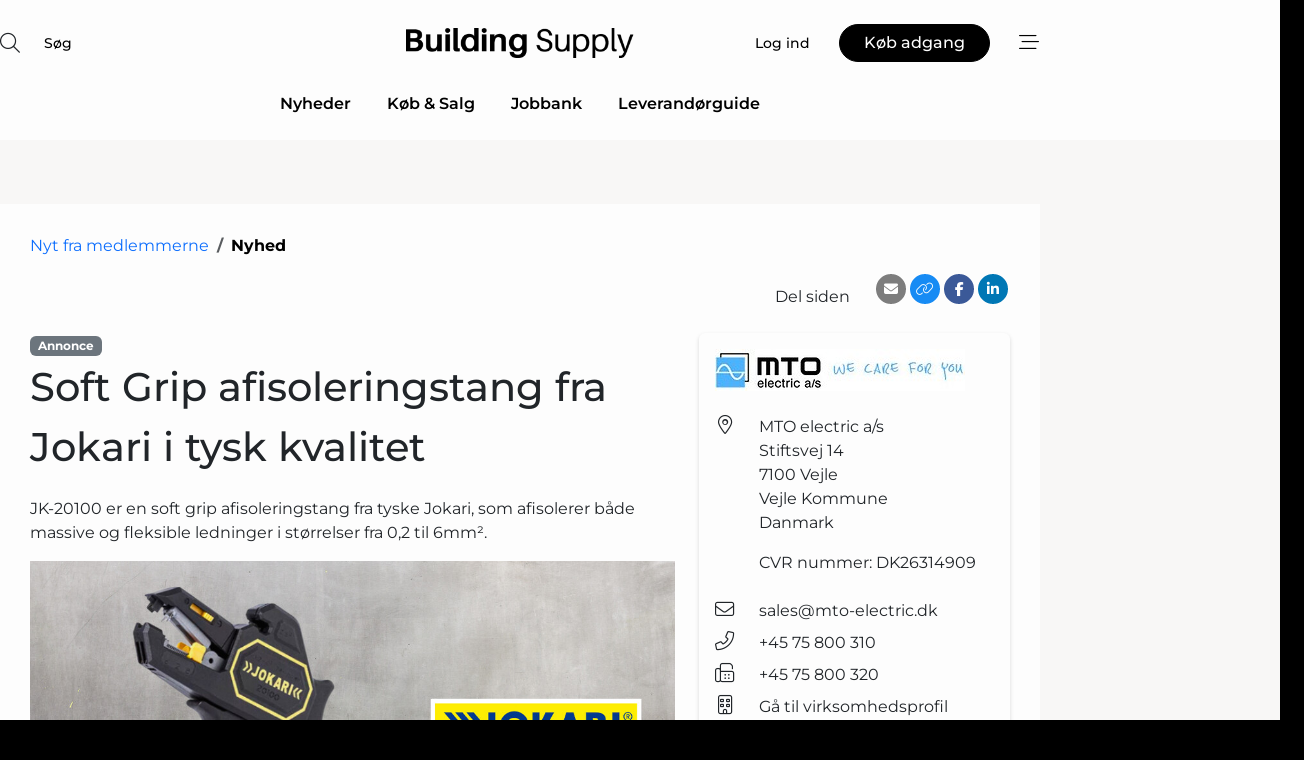

--- FILE ---
content_type: text/html; charset=utf-8
request_url: https://www.google.com/recaptcha/api2/anchor?ar=1&k=6Le6PAgTAAAAAEuZZ1YZJ8LOPp0wZR9maBv-aljC&co=aHR0cHM6Ly93d3cuYnVpbGRpbmctc3VwcGx5LmRrOjQ0Mw..&hl=da&v=PoyoqOPhxBO7pBk68S4YbpHZ&size=normal&anchor-ms=20000&execute-ms=30000&cb=mrr9r9wnadv1
body_size: 49403
content:
<!DOCTYPE HTML><html dir="ltr" lang="da"><head><meta http-equiv="Content-Type" content="text/html; charset=UTF-8">
<meta http-equiv="X-UA-Compatible" content="IE=edge">
<title>reCAPTCHA</title>
<style type="text/css">
/* cyrillic-ext */
@font-face {
  font-family: 'Roboto';
  font-style: normal;
  font-weight: 400;
  font-stretch: 100%;
  src: url(//fonts.gstatic.com/s/roboto/v48/KFO7CnqEu92Fr1ME7kSn66aGLdTylUAMa3GUBHMdazTgWw.woff2) format('woff2');
  unicode-range: U+0460-052F, U+1C80-1C8A, U+20B4, U+2DE0-2DFF, U+A640-A69F, U+FE2E-FE2F;
}
/* cyrillic */
@font-face {
  font-family: 'Roboto';
  font-style: normal;
  font-weight: 400;
  font-stretch: 100%;
  src: url(//fonts.gstatic.com/s/roboto/v48/KFO7CnqEu92Fr1ME7kSn66aGLdTylUAMa3iUBHMdazTgWw.woff2) format('woff2');
  unicode-range: U+0301, U+0400-045F, U+0490-0491, U+04B0-04B1, U+2116;
}
/* greek-ext */
@font-face {
  font-family: 'Roboto';
  font-style: normal;
  font-weight: 400;
  font-stretch: 100%;
  src: url(//fonts.gstatic.com/s/roboto/v48/KFO7CnqEu92Fr1ME7kSn66aGLdTylUAMa3CUBHMdazTgWw.woff2) format('woff2');
  unicode-range: U+1F00-1FFF;
}
/* greek */
@font-face {
  font-family: 'Roboto';
  font-style: normal;
  font-weight: 400;
  font-stretch: 100%;
  src: url(//fonts.gstatic.com/s/roboto/v48/KFO7CnqEu92Fr1ME7kSn66aGLdTylUAMa3-UBHMdazTgWw.woff2) format('woff2');
  unicode-range: U+0370-0377, U+037A-037F, U+0384-038A, U+038C, U+038E-03A1, U+03A3-03FF;
}
/* math */
@font-face {
  font-family: 'Roboto';
  font-style: normal;
  font-weight: 400;
  font-stretch: 100%;
  src: url(//fonts.gstatic.com/s/roboto/v48/KFO7CnqEu92Fr1ME7kSn66aGLdTylUAMawCUBHMdazTgWw.woff2) format('woff2');
  unicode-range: U+0302-0303, U+0305, U+0307-0308, U+0310, U+0312, U+0315, U+031A, U+0326-0327, U+032C, U+032F-0330, U+0332-0333, U+0338, U+033A, U+0346, U+034D, U+0391-03A1, U+03A3-03A9, U+03B1-03C9, U+03D1, U+03D5-03D6, U+03F0-03F1, U+03F4-03F5, U+2016-2017, U+2034-2038, U+203C, U+2040, U+2043, U+2047, U+2050, U+2057, U+205F, U+2070-2071, U+2074-208E, U+2090-209C, U+20D0-20DC, U+20E1, U+20E5-20EF, U+2100-2112, U+2114-2115, U+2117-2121, U+2123-214F, U+2190, U+2192, U+2194-21AE, U+21B0-21E5, U+21F1-21F2, U+21F4-2211, U+2213-2214, U+2216-22FF, U+2308-230B, U+2310, U+2319, U+231C-2321, U+2336-237A, U+237C, U+2395, U+239B-23B7, U+23D0, U+23DC-23E1, U+2474-2475, U+25AF, U+25B3, U+25B7, U+25BD, U+25C1, U+25CA, U+25CC, U+25FB, U+266D-266F, U+27C0-27FF, U+2900-2AFF, U+2B0E-2B11, U+2B30-2B4C, U+2BFE, U+3030, U+FF5B, U+FF5D, U+1D400-1D7FF, U+1EE00-1EEFF;
}
/* symbols */
@font-face {
  font-family: 'Roboto';
  font-style: normal;
  font-weight: 400;
  font-stretch: 100%;
  src: url(//fonts.gstatic.com/s/roboto/v48/KFO7CnqEu92Fr1ME7kSn66aGLdTylUAMaxKUBHMdazTgWw.woff2) format('woff2');
  unicode-range: U+0001-000C, U+000E-001F, U+007F-009F, U+20DD-20E0, U+20E2-20E4, U+2150-218F, U+2190, U+2192, U+2194-2199, U+21AF, U+21E6-21F0, U+21F3, U+2218-2219, U+2299, U+22C4-22C6, U+2300-243F, U+2440-244A, U+2460-24FF, U+25A0-27BF, U+2800-28FF, U+2921-2922, U+2981, U+29BF, U+29EB, U+2B00-2BFF, U+4DC0-4DFF, U+FFF9-FFFB, U+10140-1018E, U+10190-1019C, U+101A0, U+101D0-101FD, U+102E0-102FB, U+10E60-10E7E, U+1D2C0-1D2D3, U+1D2E0-1D37F, U+1F000-1F0FF, U+1F100-1F1AD, U+1F1E6-1F1FF, U+1F30D-1F30F, U+1F315, U+1F31C, U+1F31E, U+1F320-1F32C, U+1F336, U+1F378, U+1F37D, U+1F382, U+1F393-1F39F, U+1F3A7-1F3A8, U+1F3AC-1F3AF, U+1F3C2, U+1F3C4-1F3C6, U+1F3CA-1F3CE, U+1F3D4-1F3E0, U+1F3ED, U+1F3F1-1F3F3, U+1F3F5-1F3F7, U+1F408, U+1F415, U+1F41F, U+1F426, U+1F43F, U+1F441-1F442, U+1F444, U+1F446-1F449, U+1F44C-1F44E, U+1F453, U+1F46A, U+1F47D, U+1F4A3, U+1F4B0, U+1F4B3, U+1F4B9, U+1F4BB, U+1F4BF, U+1F4C8-1F4CB, U+1F4D6, U+1F4DA, U+1F4DF, U+1F4E3-1F4E6, U+1F4EA-1F4ED, U+1F4F7, U+1F4F9-1F4FB, U+1F4FD-1F4FE, U+1F503, U+1F507-1F50B, U+1F50D, U+1F512-1F513, U+1F53E-1F54A, U+1F54F-1F5FA, U+1F610, U+1F650-1F67F, U+1F687, U+1F68D, U+1F691, U+1F694, U+1F698, U+1F6AD, U+1F6B2, U+1F6B9-1F6BA, U+1F6BC, U+1F6C6-1F6CF, U+1F6D3-1F6D7, U+1F6E0-1F6EA, U+1F6F0-1F6F3, U+1F6F7-1F6FC, U+1F700-1F7FF, U+1F800-1F80B, U+1F810-1F847, U+1F850-1F859, U+1F860-1F887, U+1F890-1F8AD, U+1F8B0-1F8BB, U+1F8C0-1F8C1, U+1F900-1F90B, U+1F93B, U+1F946, U+1F984, U+1F996, U+1F9E9, U+1FA00-1FA6F, U+1FA70-1FA7C, U+1FA80-1FA89, U+1FA8F-1FAC6, U+1FACE-1FADC, U+1FADF-1FAE9, U+1FAF0-1FAF8, U+1FB00-1FBFF;
}
/* vietnamese */
@font-face {
  font-family: 'Roboto';
  font-style: normal;
  font-weight: 400;
  font-stretch: 100%;
  src: url(//fonts.gstatic.com/s/roboto/v48/KFO7CnqEu92Fr1ME7kSn66aGLdTylUAMa3OUBHMdazTgWw.woff2) format('woff2');
  unicode-range: U+0102-0103, U+0110-0111, U+0128-0129, U+0168-0169, U+01A0-01A1, U+01AF-01B0, U+0300-0301, U+0303-0304, U+0308-0309, U+0323, U+0329, U+1EA0-1EF9, U+20AB;
}
/* latin-ext */
@font-face {
  font-family: 'Roboto';
  font-style: normal;
  font-weight: 400;
  font-stretch: 100%;
  src: url(//fonts.gstatic.com/s/roboto/v48/KFO7CnqEu92Fr1ME7kSn66aGLdTylUAMa3KUBHMdazTgWw.woff2) format('woff2');
  unicode-range: U+0100-02BA, U+02BD-02C5, U+02C7-02CC, U+02CE-02D7, U+02DD-02FF, U+0304, U+0308, U+0329, U+1D00-1DBF, U+1E00-1E9F, U+1EF2-1EFF, U+2020, U+20A0-20AB, U+20AD-20C0, U+2113, U+2C60-2C7F, U+A720-A7FF;
}
/* latin */
@font-face {
  font-family: 'Roboto';
  font-style: normal;
  font-weight: 400;
  font-stretch: 100%;
  src: url(//fonts.gstatic.com/s/roboto/v48/KFO7CnqEu92Fr1ME7kSn66aGLdTylUAMa3yUBHMdazQ.woff2) format('woff2');
  unicode-range: U+0000-00FF, U+0131, U+0152-0153, U+02BB-02BC, U+02C6, U+02DA, U+02DC, U+0304, U+0308, U+0329, U+2000-206F, U+20AC, U+2122, U+2191, U+2193, U+2212, U+2215, U+FEFF, U+FFFD;
}
/* cyrillic-ext */
@font-face {
  font-family: 'Roboto';
  font-style: normal;
  font-weight: 500;
  font-stretch: 100%;
  src: url(//fonts.gstatic.com/s/roboto/v48/KFO7CnqEu92Fr1ME7kSn66aGLdTylUAMa3GUBHMdazTgWw.woff2) format('woff2');
  unicode-range: U+0460-052F, U+1C80-1C8A, U+20B4, U+2DE0-2DFF, U+A640-A69F, U+FE2E-FE2F;
}
/* cyrillic */
@font-face {
  font-family: 'Roboto';
  font-style: normal;
  font-weight: 500;
  font-stretch: 100%;
  src: url(//fonts.gstatic.com/s/roboto/v48/KFO7CnqEu92Fr1ME7kSn66aGLdTylUAMa3iUBHMdazTgWw.woff2) format('woff2');
  unicode-range: U+0301, U+0400-045F, U+0490-0491, U+04B0-04B1, U+2116;
}
/* greek-ext */
@font-face {
  font-family: 'Roboto';
  font-style: normal;
  font-weight: 500;
  font-stretch: 100%;
  src: url(//fonts.gstatic.com/s/roboto/v48/KFO7CnqEu92Fr1ME7kSn66aGLdTylUAMa3CUBHMdazTgWw.woff2) format('woff2');
  unicode-range: U+1F00-1FFF;
}
/* greek */
@font-face {
  font-family: 'Roboto';
  font-style: normal;
  font-weight: 500;
  font-stretch: 100%;
  src: url(//fonts.gstatic.com/s/roboto/v48/KFO7CnqEu92Fr1ME7kSn66aGLdTylUAMa3-UBHMdazTgWw.woff2) format('woff2');
  unicode-range: U+0370-0377, U+037A-037F, U+0384-038A, U+038C, U+038E-03A1, U+03A3-03FF;
}
/* math */
@font-face {
  font-family: 'Roboto';
  font-style: normal;
  font-weight: 500;
  font-stretch: 100%;
  src: url(//fonts.gstatic.com/s/roboto/v48/KFO7CnqEu92Fr1ME7kSn66aGLdTylUAMawCUBHMdazTgWw.woff2) format('woff2');
  unicode-range: U+0302-0303, U+0305, U+0307-0308, U+0310, U+0312, U+0315, U+031A, U+0326-0327, U+032C, U+032F-0330, U+0332-0333, U+0338, U+033A, U+0346, U+034D, U+0391-03A1, U+03A3-03A9, U+03B1-03C9, U+03D1, U+03D5-03D6, U+03F0-03F1, U+03F4-03F5, U+2016-2017, U+2034-2038, U+203C, U+2040, U+2043, U+2047, U+2050, U+2057, U+205F, U+2070-2071, U+2074-208E, U+2090-209C, U+20D0-20DC, U+20E1, U+20E5-20EF, U+2100-2112, U+2114-2115, U+2117-2121, U+2123-214F, U+2190, U+2192, U+2194-21AE, U+21B0-21E5, U+21F1-21F2, U+21F4-2211, U+2213-2214, U+2216-22FF, U+2308-230B, U+2310, U+2319, U+231C-2321, U+2336-237A, U+237C, U+2395, U+239B-23B7, U+23D0, U+23DC-23E1, U+2474-2475, U+25AF, U+25B3, U+25B7, U+25BD, U+25C1, U+25CA, U+25CC, U+25FB, U+266D-266F, U+27C0-27FF, U+2900-2AFF, U+2B0E-2B11, U+2B30-2B4C, U+2BFE, U+3030, U+FF5B, U+FF5D, U+1D400-1D7FF, U+1EE00-1EEFF;
}
/* symbols */
@font-face {
  font-family: 'Roboto';
  font-style: normal;
  font-weight: 500;
  font-stretch: 100%;
  src: url(//fonts.gstatic.com/s/roboto/v48/KFO7CnqEu92Fr1ME7kSn66aGLdTylUAMaxKUBHMdazTgWw.woff2) format('woff2');
  unicode-range: U+0001-000C, U+000E-001F, U+007F-009F, U+20DD-20E0, U+20E2-20E4, U+2150-218F, U+2190, U+2192, U+2194-2199, U+21AF, U+21E6-21F0, U+21F3, U+2218-2219, U+2299, U+22C4-22C6, U+2300-243F, U+2440-244A, U+2460-24FF, U+25A0-27BF, U+2800-28FF, U+2921-2922, U+2981, U+29BF, U+29EB, U+2B00-2BFF, U+4DC0-4DFF, U+FFF9-FFFB, U+10140-1018E, U+10190-1019C, U+101A0, U+101D0-101FD, U+102E0-102FB, U+10E60-10E7E, U+1D2C0-1D2D3, U+1D2E0-1D37F, U+1F000-1F0FF, U+1F100-1F1AD, U+1F1E6-1F1FF, U+1F30D-1F30F, U+1F315, U+1F31C, U+1F31E, U+1F320-1F32C, U+1F336, U+1F378, U+1F37D, U+1F382, U+1F393-1F39F, U+1F3A7-1F3A8, U+1F3AC-1F3AF, U+1F3C2, U+1F3C4-1F3C6, U+1F3CA-1F3CE, U+1F3D4-1F3E0, U+1F3ED, U+1F3F1-1F3F3, U+1F3F5-1F3F7, U+1F408, U+1F415, U+1F41F, U+1F426, U+1F43F, U+1F441-1F442, U+1F444, U+1F446-1F449, U+1F44C-1F44E, U+1F453, U+1F46A, U+1F47D, U+1F4A3, U+1F4B0, U+1F4B3, U+1F4B9, U+1F4BB, U+1F4BF, U+1F4C8-1F4CB, U+1F4D6, U+1F4DA, U+1F4DF, U+1F4E3-1F4E6, U+1F4EA-1F4ED, U+1F4F7, U+1F4F9-1F4FB, U+1F4FD-1F4FE, U+1F503, U+1F507-1F50B, U+1F50D, U+1F512-1F513, U+1F53E-1F54A, U+1F54F-1F5FA, U+1F610, U+1F650-1F67F, U+1F687, U+1F68D, U+1F691, U+1F694, U+1F698, U+1F6AD, U+1F6B2, U+1F6B9-1F6BA, U+1F6BC, U+1F6C6-1F6CF, U+1F6D3-1F6D7, U+1F6E0-1F6EA, U+1F6F0-1F6F3, U+1F6F7-1F6FC, U+1F700-1F7FF, U+1F800-1F80B, U+1F810-1F847, U+1F850-1F859, U+1F860-1F887, U+1F890-1F8AD, U+1F8B0-1F8BB, U+1F8C0-1F8C1, U+1F900-1F90B, U+1F93B, U+1F946, U+1F984, U+1F996, U+1F9E9, U+1FA00-1FA6F, U+1FA70-1FA7C, U+1FA80-1FA89, U+1FA8F-1FAC6, U+1FACE-1FADC, U+1FADF-1FAE9, U+1FAF0-1FAF8, U+1FB00-1FBFF;
}
/* vietnamese */
@font-face {
  font-family: 'Roboto';
  font-style: normal;
  font-weight: 500;
  font-stretch: 100%;
  src: url(//fonts.gstatic.com/s/roboto/v48/KFO7CnqEu92Fr1ME7kSn66aGLdTylUAMa3OUBHMdazTgWw.woff2) format('woff2');
  unicode-range: U+0102-0103, U+0110-0111, U+0128-0129, U+0168-0169, U+01A0-01A1, U+01AF-01B0, U+0300-0301, U+0303-0304, U+0308-0309, U+0323, U+0329, U+1EA0-1EF9, U+20AB;
}
/* latin-ext */
@font-face {
  font-family: 'Roboto';
  font-style: normal;
  font-weight: 500;
  font-stretch: 100%;
  src: url(//fonts.gstatic.com/s/roboto/v48/KFO7CnqEu92Fr1ME7kSn66aGLdTylUAMa3KUBHMdazTgWw.woff2) format('woff2');
  unicode-range: U+0100-02BA, U+02BD-02C5, U+02C7-02CC, U+02CE-02D7, U+02DD-02FF, U+0304, U+0308, U+0329, U+1D00-1DBF, U+1E00-1E9F, U+1EF2-1EFF, U+2020, U+20A0-20AB, U+20AD-20C0, U+2113, U+2C60-2C7F, U+A720-A7FF;
}
/* latin */
@font-face {
  font-family: 'Roboto';
  font-style: normal;
  font-weight: 500;
  font-stretch: 100%;
  src: url(//fonts.gstatic.com/s/roboto/v48/KFO7CnqEu92Fr1ME7kSn66aGLdTylUAMa3yUBHMdazQ.woff2) format('woff2');
  unicode-range: U+0000-00FF, U+0131, U+0152-0153, U+02BB-02BC, U+02C6, U+02DA, U+02DC, U+0304, U+0308, U+0329, U+2000-206F, U+20AC, U+2122, U+2191, U+2193, U+2212, U+2215, U+FEFF, U+FFFD;
}
/* cyrillic-ext */
@font-face {
  font-family: 'Roboto';
  font-style: normal;
  font-weight: 900;
  font-stretch: 100%;
  src: url(//fonts.gstatic.com/s/roboto/v48/KFO7CnqEu92Fr1ME7kSn66aGLdTylUAMa3GUBHMdazTgWw.woff2) format('woff2');
  unicode-range: U+0460-052F, U+1C80-1C8A, U+20B4, U+2DE0-2DFF, U+A640-A69F, U+FE2E-FE2F;
}
/* cyrillic */
@font-face {
  font-family: 'Roboto';
  font-style: normal;
  font-weight: 900;
  font-stretch: 100%;
  src: url(//fonts.gstatic.com/s/roboto/v48/KFO7CnqEu92Fr1ME7kSn66aGLdTylUAMa3iUBHMdazTgWw.woff2) format('woff2');
  unicode-range: U+0301, U+0400-045F, U+0490-0491, U+04B0-04B1, U+2116;
}
/* greek-ext */
@font-face {
  font-family: 'Roboto';
  font-style: normal;
  font-weight: 900;
  font-stretch: 100%;
  src: url(//fonts.gstatic.com/s/roboto/v48/KFO7CnqEu92Fr1ME7kSn66aGLdTylUAMa3CUBHMdazTgWw.woff2) format('woff2');
  unicode-range: U+1F00-1FFF;
}
/* greek */
@font-face {
  font-family: 'Roboto';
  font-style: normal;
  font-weight: 900;
  font-stretch: 100%;
  src: url(//fonts.gstatic.com/s/roboto/v48/KFO7CnqEu92Fr1ME7kSn66aGLdTylUAMa3-UBHMdazTgWw.woff2) format('woff2');
  unicode-range: U+0370-0377, U+037A-037F, U+0384-038A, U+038C, U+038E-03A1, U+03A3-03FF;
}
/* math */
@font-face {
  font-family: 'Roboto';
  font-style: normal;
  font-weight: 900;
  font-stretch: 100%;
  src: url(//fonts.gstatic.com/s/roboto/v48/KFO7CnqEu92Fr1ME7kSn66aGLdTylUAMawCUBHMdazTgWw.woff2) format('woff2');
  unicode-range: U+0302-0303, U+0305, U+0307-0308, U+0310, U+0312, U+0315, U+031A, U+0326-0327, U+032C, U+032F-0330, U+0332-0333, U+0338, U+033A, U+0346, U+034D, U+0391-03A1, U+03A3-03A9, U+03B1-03C9, U+03D1, U+03D5-03D6, U+03F0-03F1, U+03F4-03F5, U+2016-2017, U+2034-2038, U+203C, U+2040, U+2043, U+2047, U+2050, U+2057, U+205F, U+2070-2071, U+2074-208E, U+2090-209C, U+20D0-20DC, U+20E1, U+20E5-20EF, U+2100-2112, U+2114-2115, U+2117-2121, U+2123-214F, U+2190, U+2192, U+2194-21AE, U+21B0-21E5, U+21F1-21F2, U+21F4-2211, U+2213-2214, U+2216-22FF, U+2308-230B, U+2310, U+2319, U+231C-2321, U+2336-237A, U+237C, U+2395, U+239B-23B7, U+23D0, U+23DC-23E1, U+2474-2475, U+25AF, U+25B3, U+25B7, U+25BD, U+25C1, U+25CA, U+25CC, U+25FB, U+266D-266F, U+27C0-27FF, U+2900-2AFF, U+2B0E-2B11, U+2B30-2B4C, U+2BFE, U+3030, U+FF5B, U+FF5D, U+1D400-1D7FF, U+1EE00-1EEFF;
}
/* symbols */
@font-face {
  font-family: 'Roboto';
  font-style: normal;
  font-weight: 900;
  font-stretch: 100%;
  src: url(//fonts.gstatic.com/s/roboto/v48/KFO7CnqEu92Fr1ME7kSn66aGLdTylUAMaxKUBHMdazTgWw.woff2) format('woff2');
  unicode-range: U+0001-000C, U+000E-001F, U+007F-009F, U+20DD-20E0, U+20E2-20E4, U+2150-218F, U+2190, U+2192, U+2194-2199, U+21AF, U+21E6-21F0, U+21F3, U+2218-2219, U+2299, U+22C4-22C6, U+2300-243F, U+2440-244A, U+2460-24FF, U+25A0-27BF, U+2800-28FF, U+2921-2922, U+2981, U+29BF, U+29EB, U+2B00-2BFF, U+4DC0-4DFF, U+FFF9-FFFB, U+10140-1018E, U+10190-1019C, U+101A0, U+101D0-101FD, U+102E0-102FB, U+10E60-10E7E, U+1D2C0-1D2D3, U+1D2E0-1D37F, U+1F000-1F0FF, U+1F100-1F1AD, U+1F1E6-1F1FF, U+1F30D-1F30F, U+1F315, U+1F31C, U+1F31E, U+1F320-1F32C, U+1F336, U+1F378, U+1F37D, U+1F382, U+1F393-1F39F, U+1F3A7-1F3A8, U+1F3AC-1F3AF, U+1F3C2, U+1F3C4-1F3C6, U+1F3CA-1F3CE, U+1F3D4-1F3E0, U+1F3ED, U+1F3F1-1F3F3, U+1F3F5-1F3F7, U+1F408, U+1F415, U+1F41F, U+1F426, U+1F43F, U+1F441-1F442, U+1F444, U+1F446-1F449, U+1F44C-1F44E, U+1F453, U+1F46A, U+1F47D, U+1F4A3, U+1F4B0, U+1F4B3, U+1F4B9, U+1F4BB, U+1F4BF, U+1F4C8-1F4CB, U+1F4D6, U+1F4DA, U+1F4DF, U+1F4E3-1F4E6, U+1F4EA-1F4ED, U+1F4F7, U+1F4F9-1F4FB, U+1F4FD-1F4FE, U+1F503, U+1F507-1F50B, U+1F50D, U+1F512-1F513, U+1F53E-1F54A, U+1F54F-1F5FA, U+1F610, U+1F650-1F67F, U+1F687, U+1F68D, U+1F691, U+1F694, U+1F698, U+1F6AD, U+1F6B2, U+1F6B9-1F6BA, U+1F6BC, U+1F6C6-1F6CF, U+1F6D3-1F6D7, U+1F6E0-1F6EA, U+1F6F0-1F6F3, U+1F6F7-1F6FC, U+1F700-1F7FF, U+1F800-1F80B, U+1F810-1F847, U+1F850-1F859, U+1F860-1F887, U+1F890-1F8AD, U+1F8B0-1F8BB, U+1F8C0-1F8C1, U+1F900-1F90B, U+1F93B, U+1F946, U+1F984, U+1F996, U+1F9E9, U+1FA00-1FA6F, U+1FA70-1FA7C, U+1FA80-1FA89, U+1FA8F-1FAC6, U+1FACE-1FADC, U+1FADF-1FAE9, U+1FAF0-1FAF8, U+1FB00-1FBFF;
}
/* vietnamese */
@font-face {
  font-family: 'Roboto';
  font-style: normal;
  font-weight: 900;
  font-stretch: 100%;
  src: url(//fonts.gstatic.com/s/roboto/v48/KFO7CnqEu92Fr1ME7kSn66aGLdTylUAMa3OUBHMdazTgWw.woff2) format('woff2');
  unicode-range: U+0102-0103, U+0110-0111, U+0128-0129, U+0168-0169, U+01A0-01A1, U+01AF-01B0, U+0300-0301, U+0303-0304, U+0308-0309, U+0323, U+0329, U+1EA0-1EF9, U+20AB;
}
/* latin-ext */
@font-face {
  font-family: 'Roboto';
  font-style: normal;
  font-weight: 900;
  font-stretch: 100%;
  src: url(//fonts.gstatic.com/s/roboto/v48/KFO7CnqEu92Fr1ME7kSn66aGLdTylUAMa3KUBHMdazTgWw.woff2) format('woff2');
  unicode-range: U+0100-02BA, U+02BD-02C5, U+02C7-02CC, U+02CE-02D7, U+02DD-02FF, U+0304, U+0308, U+0329, U+1D00-1DBF, U+1E00-1E9F, U+1EF2-1EFF, U+2020, U+20A0-20AB, U+20AD-20C0, U+2113, U+2C60-2C7F, U+A720-A7FF;
}
/* latin */
@font-face {
  font-family: 'Roboto';
  font-style: normal;
  font-weight: 900;
  font-stretch: 100%;
  src: url(//fonts.gstatic.com/s/roboto/v48/KFO7CnqEu92Fr1ME7kSn66aGLdTylUAMa3yUBHMdazQ.woff2) format('woff2');
  unicode-range: U+0000-00FF, U+0131, U+0152-0153, U+02BB-02BC, U+02C6, U+02DA, U+02DC, U+0304, U+0308, U+0329, U+2000-206F, U+20AC, U+2122, U+2191, U+2193, U+2212, U+2215, U+FEFF, U+FFFD;
}

</style>
<link rel="stylesheet" type="text/css" href="https://www.gstatic.com/recaptcha/releases/PoyoqOPhxBO7pBk68S4YbpHZ/styles__ltr.css">
<script nonce="cHA7yNh6OrYRfFOB-PE5HQ" type="text/javascript">window['__recaptcha_api'] = 'https://www.google.com/recaptcha/api2/';</script>
<script type="text/javascript" src="https://www.gstatic.com/recaptcha/releases/PoyoqOPhxBO7pBk68S4YbpHZ/recaptcha__da.js" nonce="cHA7yNh6OrYRfFOB-PE5HQ">
      
    </script></head>
<body><div id="rc-anchor-alert" class="rc-anchor-alert"></div>
<input type="hidden" id="recaptcha-token" value="[base64]">
<script type="text/javascript" nonce="cHA7yNh6OrYRfFOB-PE5HQ">
      recaptcha.anchor.Main.init("[\x22ainput\x22,[\x22bgdata\x22,\x22\x22,\[base64]/[base64]/[base64]/KE4oMTI0LHYsdi5HKSxMWihsLHYpKTpOKDEyNCx2LGwpLFYpLHYpLFQpKSxGKDE3MSx2KX0scjc9ZnVuY3Rpb24obCl7cmV0dXJuIGx9LEM9ZnVuY3Rpb24obCxWLHYpe04odixsLFYpLFZbYWtdPTI3OTZ9LG49ZnVuY3Rpb24obCxWKXtWLlg9KChWLlg/[base64]/[base64]/[base64]/[base64]/[base64]/[base64]/[base64]/[base64]/[base64]/[base64]/[base64]\\u003d\x22,\[base64]\\u003d\x22,\[base64]/DgGc/w7HCvnQmw4LDtydLwokGw6jCiyzDumhiGcKKwrp3NMOoDsKwHsKVwrgJw6DCrhrCkMO9DEQYATXDgX7Cuz5kwptEV8OjPVhlY8ORwo3Cmm5gwpp2wrfCoxFQw7TDlEILcj/CnMOJwow3d8OGw47CjcO6wqhfCX/[base64]/CjhFAOkzDosKMwpLDjUzDosOVIgnDk8OCJH5Rw4VDw67DocKcUlLCssOnEhEeUcKZBRPDkBPDqMO0H0DCpi06LMKBwr3CiMKfTsOSw4/CuCxTwrNjwqd3HQHCiMO5I8KgwotNMHVeLztYMsKdCClpTC/DhClJEjVVwpTCvQrCpsKAw5zDoMOKw44NADXClsKSw5MTWjPDsMOnQhlJwp4YdGtFKsO5w57DtcKXw5Ftw7czTRrCskBcJMKSw7NURcKWw6QQwohxcMKewqYHDQ81w4F+ZsKpw6B6wp/ChcKGPF7CtsK0WisDw40iw61nczPCvMOsCkPDuTs8CDwKUhIYwrZsWjTDjhPDqcKhKAJ3BMKPFsKSwrVHYBbDgE/CqmI/w54FUHLDoMOvwoTDrgnDr8OKccORw4c9GgR/Kh3Dti1CwrfDhsOuGzfDncKPLARGPcOAw7HDisKIw6/CiCDCv8OeJ2rChsK8w4w0wqHCnh3CpMOQM8Opw7YoO2E/[base64]/DpMOACRUQw5/DpzXCosK3K8OoJ8OcwonDp08QSwNkw7ASHcKow6suO8OYw7PCiEbCmjsaw6/DjlVmw5peEUl0w77CrcKnGk7DjcKpL8O5RcK7e8Opw6LCj2fDk8KEIMOOAXzDhwnCrsOCw4TCjSBmTsOmw5hqZFZdYFbChlgJQ8KNw4pgwrMuTXfCqEPCkWILwqdYw6XDnsOWwpnDmcOECwpmwr5GVcKbYng/MjnCjWVHNyV7wqofX0x0XmtQR30VHmEhwqoqPW3Cm8OWSsOGwpLDmTXDkcOXN8Odel9WwrTDl8KzQ0YNwpQYUcK3w5fCmQPDusKCXgvCicK8w7rDqsKmw5cVwoTCqsOtf0kTw6LCu2TCqjXCvlopdWYTRigcwp/CssO1wo0Rw7LDsMKRV3vCu8K5Sj/[base64]/Ck8O8ZEVlwp5Zwo9Nw4E5w6bDkwVQw5ohLsO/[base64]/wpXCk8KDworCiELCthxBw7t1w7I1FwvCsXrCnmcuOsOtw6MBeHPCvsOCT8KKBMK3UsKYGMOxw6/DkU7ChHfDhENHNcKIWsOrGcO0w690DSRZw593XBFIasOUYh0zIMKkb2k7w5zCuzE/[base64]/Di8KGcBYjw5fChErCqiLDhMKQSTU4wozCgFg1w6XCrSh1T2DDosOzwrw5wq3Cg8OrwqIvwq8wIMOfwoXCjHbCksKhwr3CqMOmw6Jew6wNGBzDkxd6wq0+w5lxWz/CmCspWcO0UUoQViXDgsKRwpDCkkTCnsO6w5ZxHMKoAsKiwq0Xw6jCmMKlbcKHw5Y/w6cYw5ppKGHDqn5Yw41Tw68Ww6zCqcKiBMK/wobCjCV+w7YzRcKhWw7CmU5Dw58We2dIw6nCgmV+ZsKkUMOtdcKCNcKrRx3DtQ7CmsOoJcKmHAjCoWzDk8KXFcOfw7cJRsKCdMOOw7vDpcO5w40XX8Oyw77DuB7CksO9wqzCicOpI0xtMgzCiW3DoTcVAsKLAy7DtcKuw6kKPwcNwqrCnsKFUw/CkkFzw6rDjRJoMMKcccOIw5JgwptZRDYRw5TChXTChsOGNUBTIygQCzvDtsOaVSLDgizCiVwMS8Odw5bCvcKELTZHwogxwo/Cqho/UgTCnj0Ywo1VwqJ6UGkdM8K0wovCg8KIwpFfw77DqcK0BAjCk8OAwqxiwrTCkm3Ch8OmSQjCmsOsw6UUw4NBwp/CnMKhw5wAw6TDqh7DvcO5wq8yBRzCpcOGUUrDuQM5LhPDq8OEBcKXGcOBw50hWcK9w4B0HExUJC7CnCUpBB17w71DDXARVxhzEXwbw6Yxw7BRwrMxwrbCjgUzw6AYw4VNb8OOwoIHLcK/[base64]/DqsOjwqRWw6vCusOGdcKVRMKtHcKJV1XDuXxgw4zDmX5VEwzCmcOtfkd8PcKRKsK3wrJ2eWjCjsKfJcObL2rDsXzDlMKYw5jCu05HwpUawr5lw53DpQ3CqsK+HhEUwpEUwr/DjcKTwqjCi8K7wrdwwrfDisK6w43Dj8Kgw6/DpwTCgSBOIBRnwqXDgsOOw6AfT2pIXRrDpx4bOsKow4MXw7LDp8Ksw6XDjcOXw7kxw6kDK8O6wotHw4ZEPsOJwp3ChWPCjsOPw6fDqsO/D8KLb8KPwqhJOMOQU8OJUCbDlcK8w6XDkQvCscKPw5FJwr7CucKdwr/CsHUqwqLDgsOfKcO5R8O1eMOXLcO5w6N9wonCmcKGw6PCkMOHw5XDpcK1NMKsw4Y+wotrXMKRwrAMw5zDiQZeG1URw55gwqV0UA1ca8O5wrLCgsKIw5/CgXDDoQE9KsOAJ8O9QMOsw7jDnMOdSjfCo2ZJajHDtsKxKMK0Cz01UMONCF3DmsOQA8KNwoXCrcO0FcK7w6zDuzjDrSjCq03Ch8OTw5XCisOgM28hPnVTKkjClMOcwqTCk8KxwrrCscO7Z8K3RhFLXkMwwrp+csOfBzXDlsK1wocAw6rCnFU/wo7CrsK/wo/DlBPDtsOgw6HDgcO9wr5CwqM5NsOFwrbDtsKkIcOLbMOzwqnCnsOwPV7CvjDCq1zCtsKRw49FKHxZKcORwqoVBMK8wr7ChcOdTD/CpsO3F8OTw73CsMK5TcKmEgcMWwjDk8OoQcK+akNQwo7CiCcFYsKrKRIZwpXCl8KPFnPCusKbw6xHAcKwV8OvwpZtw7A/Y8OCw5w8Mh91NQJvMQHCjcKzFMOYP0XDssKRH8KZAl5ZwobCqsO8ZcOZXCPDg8OEw5IaLsK6wqllw4t+SmE2aMO7Bl3DvhrCgsOfXsOTcyTDosO5wqB+wqgLwoXDj8OiwpbDoUkkw4N2wqUhbsKPCcOcTxYzIMKiw4vCjyF7fjjDj8OSXQ5lKMKEXTMdwpV+ClzChsK/csKzH3fCvyvCjVRAAMOSwrcXdVIiE2fDlsO8NlrCiMOQwphbLMKhwpXDqcOcRcOMbcKzw5rCp8KHwrLDmww8w5nCv8OWQsKlSMO1TMKFCTzCjlXCtcKRDMKLHmVewoRmwqLCgXXDsHdPO8K3GD7CsFwawr0tDV/DvgbCqk/ChEDDlsOdw7jDp8Ouwo7CqAzCj27CjsOvwrpdeMKUwoIqw4/CnxNSwqR2VDbCunjDmcKLwq0jSHbCjhbDmsKeEEXDv00tFFwgw5cJB8KAw6jDusOkfsKMMjpGPVg+woESw4XCu8OrFWVqXsKTwr8Tw6ltSkAjPlnDrMK4YQs2VAjDn8Opw4DDklrClcO+PjBgBinDncO/KCDCk8Odw6LDtyrDiwAgI8Kow6VTw6bDvicqworDrEpzAcOLw5Q7w4F+w7BjO8K2QcKtIMOnRsKAwoQHw6Eew4sfQcKlG8OnFcOtw5/[base64]/Dt3wJFAnDh3J9IhjDt8K3EMOXw4osw7U2w5Mtbzt8DkvCjcONwrDCqlQAw5/Ckg7ChAzDp8O7woQ0F3JzVsOKw7jCgsKHZMObwo1IwqNYwplUR8KIw6hpw5Umw5hBCMKVSS0zDsOzw585wrLDhcOkwpQWw7LDiwjDkDzCu8OoAmdDGsOpdcKsZkgRw6NBwoxJw7Vrwr42wqvClCTDgMOlGMK7w7h7w6bCm8KeWMKJw4LDsgB/RhLDohDCvcKYD8KIMMObJhtgw6EzwovDhHI4woHDhz5TasOqMErClcOVdMOyR0EXHcKZw4hNw5oXw5PDsyTDszt1w5QPagfCnsOOw5bCsMKEwqc1az0fw6Z0wonCuMOQw4wtwoA9wpHCmkE5w7Ffw5hfw4pgw4lBw73Cn8K/FnTCp2xywqtTWgIzwqXCncOOHsOrFGPDscORZ8Knwr7DhsOiKMK3w5bCrMOowqoiw7MVK8Okw6o+wrJFOm5bYVJVHcKPQAfDvcKzVcOmZ8Oaw40qw7Z9aCMnbMO/wqLDlD0rC8KGw53Cg8OJwqHCgAMJwq7CkWpewrw4w75Zw7TCpMOfw6w1aMKeLVJXeCTCgi1Bw4NeOnF5w4HCjsKjw5bCpWA8w4zChMOSKyzDhsOzw6PDpsK6wpnCryzCocKcD8O8TsOmwq7CksOjw63DjMK8worClcKRw4EYRRcRwp/DpWfCkz1DbcK3IcKkwpLCicKbw6sUwrTDgMOew6c2ETJRE3Vwwq99w7DDhMOhXsKWEyPCv8KTwr/DvMO+OcO3fcOdGMKKWMKAYizDuiTDuC/DsgjDhMO8KhzDkUjDtMKSw5YKwrjDjxJ8wo3DjMOEI8KnZ0ZvcGwtw5pLdMKBwrrCk3kFcsKSwp8xw5IxEnPDlHxNbH4ZMijCjFVHanrDtRfDn1Zsw6LDjE9Rw7zCssKYfV9XwrPCjsKdw7Ngw4Frw5h2cMO/w7/[base64]/d8KAfizDgsKyQFXClDTCmHLCsMOqwqHDvMOjUybCgsOoeBIDwrB/[base64]/HUR5HRA3w4lEd8O1wrQsU8OwMAw0WzHDiyTCu8OhHxfClhRADMKLLknDgcKeJXTDgcOUScONCC0lw4/DgsOhe3XClMKlaGfDqXRmwpsPwpowwoIqwqZwwoofSi/[base64]/[base64]/[base64]/VCvDnHREw6V7wr3DkDvDilknwqpSF2jCtlzChMO5wphjRnjDocK3wq3Cn8OZw54NWsO8ZwzDl8OWOj1mw6VMCRl1YMOlDcKQO23DvxwCc3TCmn1Qw498N0bDmMOzJsOSwqDDmGTCpMOfw4LCosKdEDcTwrzCsMKAwqQ8wrxTIMKjUsOzYMOQw55pw67Djw3CqMKoPU/CrGfChsKmZl/DvsOnQsO8w7zCisOrwpcAwp9BYmvDuMOkZB4qwonDkyDDtEbCklU8Th93wonCpXISMD/Dj0TDn8OsSB9EwrdlHQIXcsKlecK/JHvCpSLDqsOcw4t8wp9KTQNRw7pmw4rCgC/Ci2s3G8OAB34kwp9JaMK6McO7w6HCizVRw61yw4bCglHDiG3DtMOqFlnDjTzCsHdOw4FzejLDgMK/wr0oCMOnw5bDuFfChljCpA9RAcKKecOBe8KUAyAwWF5KwrB3wrDDrlxwK8O0w6nCs8K3wpohCcOXK8Krw7BNw5o8AMK0wp/DgwjDlDXCj8ODLifCu8KUH8KTw7DCryg4JmbDkgzCo8OSwotWKMOOP8KawoprwpJRZgnCmcOiE8OcNFocw5LDmHx8w7ZBVD3CoxFDw6V/[base64]/CoXQYeWV9w4DCssK8DlohMMKmwqddMnzDs8O2VBrDt3FFwo5swoFMw6dnLiUIw5fDtsKGRAPDvDEAwrDDowh9T8Kgw7fChcKhw5pcw4VvWcOkKGzCpTXDjUgZKcKAwqgYw53Dmyp6wrZsS8KJw7PCoMKSKCvDknVUwrXCrFoqwp5Eb3/DjiDCmMOIw7/CpG7CjB7Dug0+XsOmwpPCiMK3w63ChWUIw6DDpMOeUCXClsO0w4rDvMOdSj5WwpbCmC5QMQcLw6fCnMOywq7Csx1QKGvCljnDqcKkXMKLNVNvw6XDosKeBsK2wrtew6t9w5/[base64]/H8OrwqTDrz0VwpHDmMOUwp5Pw67Cq1tkKcKuEcOcIW3Dl8OzBUtDwqBCcMOsXhvDtGF8w6c9wrExwqpZXQTDqjbCjUHDliTDg1jDhcOmJRxfShAHwqPDjUY1w5/CnsOGw50cwq7DvsO9XEscw6BEwr1UcsKhGmHChmnDtMK9XH1nM2/DsMKSUCXDqXURwoUFw48CYi0WJzXCnMKBI1zClcKQFMKtScOdw7VKVcK9DGsVw5PCslXDtildw6c3ZFtRw6lMw5vDh0nDm2wdDhMow5nDj8KnwrInwolobMKvwrE8woPCmMK2w7XDnzPDrcOFw6jCrEMMMg/DrcOdw6BbQ8O7w7gcw5vCvihGw6RgVHFLK8OCwrl7w5DCusKSw7oxaMKpBcORcsKPHmlbw4Ijw5HCicOdw5fCnkHCqGg3fDE+w47Dji85w6QNBcKKwq9+fMKMOQYHOF4uWcKDwqTClwIUJ8KQwpUnSsOWGMK/wo/DgH0nw7bCq8KBwq9Pw4ojd8Oiwr7CvgjCqMK5wp3DmsOQd8KAeijDgi3CrgDDlsKbwrPChsOTw6ROwooew7LCrE7CmMK0worCpEzCpsKAel0awrtPw587ecOuw6UKRsK7wrfDqy7DviTDhW07wpBZwpzCuknDt8KhesKJwqLCncKmwrYdLgLCkVNEwopqwol/wop2w5cvJ8KuPkLCmMO6w7zCmMKsYF1Pwp9zSCZYw5HDhVzCnHs9T8OVFkbDmXvDl8OKwqjDnCA2w6TCqsKhw4osUcKfwqDDixPDnQzCmB8kwqLDhW3DmlJUA8OiGMKIwpvDo3/CmjPDmcKNwoMewoQABMKow7Qgw5kbY8KswooGJMOSdHA+FcOeK8K4ZC56w7MvwpTCm8OqwoJJwrzCiyXDiz8WXB3CiiLCgcOiw6h9wo7DiATDtSs0w4XDpsKaw77CulE2woTDrCXCiMK1GMKAw4/Dr8KjwrjDvhU8wq1jwrPClcKrA8KwwrPCrmADMRR/ZsKcwqBAYnE1wopxacKQw4nCkMO/[base64]/OcKSLQPCq8KMXsKGw7Fzw43DrxBzwoZZKHzDm0h7w4I6ExtAG0rCs8K1w7zDpMOefw4DwpLCtG0abMOoAjV4w4U0wqXCnlnCnWzDjVnCsMOZw4UJw6tzwpvCkcOpacOgZmrCn8K3w7UZw45JwqRmw7lIwpcyw4VowocBcFsDw4cQBXRKUj/CqURvw5jDmcKZw5PCncKHFsOFM8O+w49uwoZmbkvCpDsZEGsDwoTDk1Idw67DvcKiw6Qsc2VCwrbClcKmU23Cq8KoAMK1Bj/DomU4Oi/Dn8OXT15zasK/b3TDrcKJd8KWPw/Cr24Yw4fCmsOWNcOqw43DuSbCncO3Q0XCkxRBwqZVw5Rjwp10LsO/[base64]/[base64]/[base64]/Ds3jDgcOsOijDrsOpwrDCtDbDmy9IIj0rKnHCqUfCvcKUfQZjwrLDu8KjNAF4CsOYKnA+wolhw7V1OMKPw7bCsxFvwqEmKUHDiQTDn8ORw7ZTIsO5ZcOowqE/[base64]/w7nDosKODcKAWj3CvsOtw5jCncK3w4jDvcKuw6PCiSHDm8ORwrk+wr3Cg8KDIiPCijloKcK7w4vDscKIwpw4w7g+WMK/wqp5I8OUfMO3wpPDjD0gwqTDpcOhCcKpwq9IXm0LwpR0w5LCiMO0wr3CmyvChMO9cjjDqcOuwoPDkEYMw4Z/wphAcMOEw74iwrrCnQQXESdPw5LDrFbCoCEfwqYzw7/DqcK8McK/wqEvwqB0f8ONw6RiwpgYw7DDkAHCt8KpwoFqFicyw4xhQV7Diz/DsQh8bCVPw4RhJTZWwqExD8OQUMK3w7TDskPDgsODwrXDs8Kzw6FzYDbDtU02wrhdJcKDwqnDpWhfI07Cv8KUBcK2NiYnw6DCmXHCrxRbw6VNwqPCvsO3VGpHeBQIXMOCXsK/b8Knw4jDmMOFwoRLw6wjcXHDncONew1FwqXCrMKZERo7WcKWNl7CmysGwpkMH8Ofw5Ypw6JMHSMyCxA9wrcRacKewqvDmQ82VgDCssKcFHzChMOiw7VkGxAyB1TCkzHCs8OMw47DmMK6KcO2w4xWw7nClcKKEMKNfsO2Cxlvw60NP8Opwq9zw6/[base64]/w7rCr8KYwp1XQ2bClTNiLThZwoTChsK/DMOSw4nCpSxcw7IrRzjDlMKmUcOkLcKxf8KMw7vCulJUw77Cg8K7wrBKwq/DvUfDqsOtUsOTw45OwpvDjwLCoEJrZxHCocKHw4dFXUDCvX3CkcKmfmLDuyUSNBHDlTnDvcOhw7omTh1mC8O5w6vClkNlwrbCrcOTw7Uywr1Xw5MowoY/[base64]/DtMKSwoLDtT/CjB/DrsOJDmDDmcOeQWPDvcK8w45mwoDCgDYGwpLCnHbDhRzCncO7w4fDj2cCw6TDosKlwrTDuljCvMKowqfDoMOwasKIAyZIEsKaRhVDdGp8w4tvw5nCq0DCo1vChcOlDSXDjyzCvMO8PsKtw4vCsMObw78sw5LDtnPCj2Mualofw6fClEDDisO/w4zCr8KIc8OSwqMTO1pgwrAAJ2hsJgNRHsOQOCXDusKXSy8DwooVwo/[base64]/Cglt9MsKCKCrDu8Oqwqt+LlfCpmLDgQXCmsOSOsObIMOQw5bCrsOowq4XUhlrw7XDqsOgJMO3BiALw6ocw6HDpwIpw5/CucKsw73DpcO8wrdNFnh1RsO7VsKyw5PCu8K9CxHDo8OUw4AeKcK2wrhYw7gXw7jCicO3H8KUCWIzdsKGLTDDjcKEMUNqw7MfwqZBJcO/TcOTOA9aw58Nwr/[base64]/Dsz8nwoUZw5DDjwXDmgo3woDDgMOhw5sYwrfCmncXPMOzVEIZwqhJNMKQRQ/CusKgYw/DtH0+w41lRMO5CcOrw5pAS8KBSAbDulVMw6UWwo9+WAgVXMK1QcKPwo1DUMKEQcOpSEolwqbDvEfDjMKfwrxlAEVQRj8Yw5DDkMOZw6/CvMOJUCbDnU5sf8K6w4gBYsOpwr/[base64]/[base64]/DksK2Q8OKw6NQwq3Cll/DoGPDosO8BS7DvcOoYMKYw4TDpilUPlfCjsO3YVLCjV14w7vDk8KQTH/Du8KYwodawoIeJsKnBMKPeFPCoF/CiSEDwp8Dan/ChcOKw7TCvcK3wqbCpMO8w4IlwoxQwoDCocKtwpDCgsOww4MJw5vCgDfCpGZiw5zCrsKsw6jDn8OHwoHDncKTGm3ClMOocn4RDsKEKcKjJSnClMKIw7tjw7DCocOUwr/[base64]/CnDTDqsKxEMKWw7DCpsOVwrtkWTDCkD7Cp8Kuwp3Dvj0ETSRbwpZvDsKIw7xGUcO/wqxvwp5IXcO/GwgGwrfDn8KUIMORw4VlRB7Cqy7CiC7CuF4ldSjCtCDDrsOXMl4Kw4s7wqbCox8uQWIKFcKbNyPDg8OzTcKZwqdRa8OUw5MFw6TDmsOmw5sjw7dOw5VCb8OHw50UFx7Djzxcwo9iwqjCr8OwAD8/esOKFxvDr3PCrgdhVyo5wp9fwq7ChAXCpgzDqEdVwqfCsnrDkUptwpYXwrfCmirDqsKWw4UVKRExH8Kew5vCpMOzw6TDpsKIwpnDqTo4KcOvwrt0wpDDqcKoIRZMwq/DqxMBR8K4w63CmcOJJMOkwqVpKsOIFcKYanR+w68HHcOCw7vDsQjCvMKQQidTTz0ew6nDhxNUw7HDjB5LRsK1wq15a8KRw77DklvDv8KDwqzDvmxMdXXDk8KgGnnDoXBYARfDvMO+wpHDp8OOwrXCuB/Ct8K2CjPCmsK/wpoOw6vDkmxLw6MHE8KPfcK7wr7DjsKqe3tJw57DtSo2XhJyZcKcw65qdcOUw7DCnm7DnEhQVcOJMCHCk8OPwo3DgMK3wq/Dh0V6dVs1SzQkHsK0w5EEWn7DiMODM8ODamHDkA/CvznCrMKkw7HCpzLDlMKZwrnCjcOvHsOUJsOXN0zCiz4+bsK+w4TDo8KEwqTDrMKAw5dywqVqw77Di8K4SMKMw4/Cq0/Cv8OYI13DhMKkw6IdPSLDuMKkNcOWLMKXw6XCqsO/YA7CkW3CuMKbw48qwpxww7JEUVQALRd0w4XCsxDDqFpZaDJCw6AjfDYPNMOPG3N9w4YrSSAow6wBZMKFfMKmLjzDhTrChMOQw5PDjQPDosO2LQV1LXvClMOiw5PCtsKnRMOsAMOew63CtWfDrMKdDGfCjcKOI8O1wo7DssOSZgLCtifDl2jDvMO4W8O/NcOiccKzw5QbM8Kxw7zCi8O1YHTCogAHwoHCqn0Zwpdyw5XDq8K9w5YLLMK1wrrDl3fCrULDnsOccWB5dcKqw6/DpcKJTGNWw4LCkcONwpRmKMOnw4jDvVNZw4/DmBItwobDljozwpZXHMOlw6wlw5o0D8OKTV3CjzVpeMKdwr/Cr8OAw4DClcO2wrVNTS7CssKPwrbCnjN3dMOAw4hNTsOHw54aZcOxw6fDsBpKw4JpwqzCty9UcMOSw6/Ct8O4MsK3wrnDlcKmUsOCwpDCnQxZckc5ejvCjcO0w69bEsO7Mh1Xw7XCq17DsxzDl1AfLcK7w40TeMKYw58ywqnDhsKpLG7Dj8KzYnvClETCvcOkMcOiw6LCiFgXwq/DhcOZwpPDhcKQwpHCilobOcOeOVpfw7bCsMKkwr7Ct8KVwo/DssKuw4YdwpsCFsKrw7bCjEASWFV7w4c2VsOFwq3CrsK/w6p3wrrCtMOSM8OBwqjCssOSZ2TDmMKKwocQw5Nmw651Jy00woh+YkAoP8K5S1jDhmELXVQKw5DDp8OhfcO2W8OUwr4Jw4h7w4zCssK6wr3CksOUKRfDkg3DmAN3U0/CksOmwrMgaDNbw5DChHx+wqfCi8KPdMObwqlKwoJ2wqRgwoZXwobCgmjCvUrDqhvDq1nCqjdwL8OmV8KNd2DDpSLDilp4IcKNwovDhsKjw7ImXMOkBMO/wpvCncKcE2HCqMOvwrszwq5mw5/Ck8OldBLDl8KmCMKrwpbCmsKWwr83wrIlWQrDpcKGP3zDnhLCsWQeQGNwU8Ogw6rCgk9kKnfDsMKhAsOIL8KSJTg/FmEdElLChmLDrsKcw6rCr8Kpwqpdw5vDkT/CjSHCo0LCnsOcw6vDicKhwpowwogTfzhSM3VRw5/CmkrDhCjCkQbCo8KSMAJ5Q0hLwrkawqd2a8KMw75YSmLDi8KdwpbCqcOYQcOKc8KIw4HDj8KmwofDozvCkMONw77DsMKrC0QdwrzCjMObwo/DsitCw7fDscKXw7zCiSMCw4ENO8OtezzCoMK1w7EtRMK1AX/Cv3p2OWpPSsKyw4RMDQXDo2jCvQY2DQ1kUwTDicOuwpjDoW/[base64]/DhMO/LMOvw77CmsOJw41uMMO5wqXCmsKIVcKmAQTDjsO3w7TCogbDvUnCgsKGwq7DpcOqQcOCw47CnMORcCbCsHfCr3HDtMO7wo9Ywq/DrCo5wo5wwrRWIsOYwpLCslPCp8KFJ8KObj1EFMKDGArCrMKUKSZPD8KmK8Knw6Ftwr3CtSREMsOZwok0SAHDgMKiw6vDlsKQwr5mwr7CsRtrXMK/[base64]/CvMO7wqAZw64tY1csw57CosOawqTDv0fCi8Opwq9tA8KHRWRfIz9mw6TCtW/[base64]/CsxjDhMKROmvCsAbDph3CjTFeNsKzIQnCrxF2wpxnw497wpLDiUkQwo50w7XDncKlw6tuwq/Dj8KpOhltfsKDV8OYHsKlw4bChn7CvnXCvTkiw6rCpAjDvRAKTMKswqPCmMKDw7/DhMOTwprCksKaSMKNwpPCllrCtxDCrcOOdsKIb8K9eCNrwqnDrC3DvcKLHcOiaMKvYwwwXsO+ScO1ZivCjB5XbsOuw7fDvcOQw5DCoykswrkuwq4Hw7BTwrHCpQTDmSkPwoXCmVjDhcK0ITAsw4YBw71CwqVRFsKUwoNqB8K9wpPDncKcYMKJKjV8w67Cl8K+eDZyDl/ClcKvw57Cri7DiBDCncKwOnLDv8Oww7PCpCYHbsKYwowIF0NNWMOlwoPDpSLDtFE9w5ZSbMK8fWVFwrnDp8KMT2M0HgHDpMKPTnDCiwfDm8KXLMKKBlYxwp4JXsOdwpDDqipOLMKlIMKBERfCp8Otw4gqw6vCm37DtMKdwokZbHIKw4PDsMK/wrhuw4pLGcOWSxhOwoDDhcKwZkDDrw7ChABbVMO0w5ZCGMK4Xntvw67DgwA0RcK0VMOdw6PDl8OOCsKRwqzDmHjDuMOGCF8ncgsgaW/DhzXDn8KKAsKmXsO3UlbDrmEpalQ7HsKFw4U3w7bDuDkOHl82PsO1wptue09BSQtCw5lJwokuNyRZCcKKwp9bwqR2YyBjFHp1AD3Cl8O3H38lwrHCj8K1OcKNVWnDjSLDsCcQEBPDlsK/X8KQDMORwqPDjHPCkBZnw5/[base64]/Ck8Kaw41DUAxAEMKnCcKpwo0ELcOHPsOJKMOlw47DsQDCiXzDv8KiwonCmcKOw79BbMOuwpfDnFgeMWbCrg4Bw5Y/[base64]/CiMK0wqcfwq3DojLDqV9hwqYnfjbDqcKGAcOkw5/CnitRHxtTbcKBVcKzBxDCtcO/PcKKw7dBRMOawrF+ZcKpwqofRw3DgcKiw4/[base64]/[base64]/DkcKXfGLDlcKrWD1BbnwQw5jCmDLDg3zDjlg5R8KWXm3CuUNhTsKmTsKVPcOAw4bCh8KVEipcw6zCjsKawooIBTcORVXClmF8w5TCiMOceFLClSZKExbCpkvDkMKPFzpODwbDvmB6w7kUwqXCmcKewqfDmyrCvsKALMKnwqfCpRoXwp/DrFrDj1g0cG3DpBRBwoEDWsOdw6Y1w6pjwrglw5wOw5BIVMKNw74aw7LDmzY8VQbCnsKBAcOWBcOew4I/E8OvJQnCj0Q6wpXCiC3Col5Vw7Rsw6kMXzwZPV/DpxrDmsKLLcKEfETDlsK+wpF9JGJYw6TDpcK5dznDgDdPw7TCk8K2wrXCk8O1ZcKHellbcRJ/wrgEwqBsw6BOwozDq0DDpFbCvCpXw57DgX82w4EyT0xTw7PCtj3Dr8K9Jy1UGWTDpEHCjsKSGnrCnsOxw5pnNyIww68Ub8KZT8OywqMJwrUrWsOPMsKdwp9Pw67CqQ3CqMO9woMEF8Orw7Z8S0fCmF8bEsOyUMOZKMOefsK/cGDDtCjDiV/Dq3jCsTvCgcOYw6gTwptXwpLCj8Kxw6bCkXpSw4sVIcOJwoLDj8OrwqjChRFnWcKORMKHwrs1OAnCnMOtwqAqOMOPeMOoMkzDqsKlw51oDBBqTzXCpnnDpsKoIELDtF4pw63CiyXDtA7DiMK0FxbDqHzCtcOLREtYwoULw5kRSMO7ZFRcw5rDpHLCksKZalfCpF/CkA50wo/Ci3LCucO1wqvCoxhxF8KLdcO5w7w5ZMOrwqBBF8K9w5zCo1hkMyh5CxLCqB5ew5cHa2ZNfz83w7sTwpnDkVtxF8OIRTLDrxnDj1fDtcOWMsK5w6h4BhwAwpZIaEMQFcOPd2p2wprDgSlLwopBccKHGScmI8Onw5vDqsKdw4/DpsO1NcOzwr4bHsKow7/Ds8Ozw4nChUQBBEfDhW8awrXCuEnDuDYRwrggbsOAwrzClMOmw6bCksOeKV7Dji8Vw7nDrcOnLMOYw68Nw5jDqm/[base64]/CnCDDq39nHcKHwowOf8Kvw7crF3bDmsOKLi54KcOCw7DDuRzCjAU6JlEkw6fCmMOVTcOAw6cswqNdwoIJw5tod8Kuw4DDnsO0MA/[base64]/ClcOrPEPCj0nCmVDDgcOEAEHCusKuKWjDhHHCnkwCAMOSw7/Ci0HCpnIVOFPDpWjDtsKDwrtjBVETc8OPR8Kpw5XCuMOMPDHDihzDgcOjNsOewrXCg8KyVlHDvULDqhB0wofCi8O8HcOwZBQ4fXzCucK/OcOfM8OAJl/ClMK9GMKbVDfDiQHDqMOcEMK4wptIwqLClMO1w4jDnwtQEUnDqGUdw6rCscKsQcKqwpXCqTTDo8KGwrrDocKMC2bCp8OlDElsw5caClLDocOOwrPCsMKFalYkw4Q1w7fDvl5Swp46X2zCsAhnw6zDi1fDnT/[base64]/DuzNmw7XDosKQwocVCMOfwrjDncOJFcOvw6HDvDvDi00wfsKUwrMXw6dYE8K/[base64]/w6oMwotDwpF6w7zDhWsVw6Iyw5jCs8KXwqXCoW3DtgHCjSbDpTPDisOSwr/DjMKDwrd6Ay1hX0ttTSjCpAfDpMOtwrfDtcKZHMKMw5NscxXDilAgYz3DmlxqQMO/KcKJBmnCil/[base64]/DlGY6F3c5JHnDqDZjQcOTwpHDuj/DmMKfbcKoCcKAwpbCtsKENsKJwr1gwr7DqHTCisK+QGMHJRRmwrASMV4Ww5onw6ZhLMK+O8O5woMCC2TCrBjDmV/CmMOlwpVPciocw5DDjsKbL8OIPcK8wqXCp8KxUH9HLh3Cn3vCucK/[base64]/ChQRMw5nCqcK5HcO0w6QmZ8KbZ3gmw6R0woIaQ8KYE8KQVsOZVUBhwozCo8OPF15PT1JaLjpSdk3DmXwZFcOsUcO7woLDhcKbey1+XMO4OhMhc8OLwr/[base64]/[base64]/[base64]/w7xFJGjCocOmCG14TnI9dcKswpcJwqM/NRYFwrRaw5rCqcKWw6jDtsOiw6w7VcKiwpdsw6/Dp8KDwr1FbMKodizDrcKVwqxhNcOCwrfCusO9W8Khw4xOw6prw5JnwrvDu8Khw695w7rCpG/CjV96w6HCuUjCuws8ZULCqSLDqcO+w57Dqn7CvMKWwpLCrVfDucK6YMKIw5PDj8OeIgxIwrbDlMOzQW7Ck3VXw6fDmQFbwp03EC7DlkJqw6oLCQfDvUnDuW3CsAJMPEYyRsOnw5RUHcKKDnPCvcOIwpLCs8OUQcOvYcK3wpLDqx/[base64]/wo/CliNHw5JaYTfDocKKwodnfVEDZk9lUn3DlMKpTzIwWANCTMOGNcO0I8K6czfChsOVLxTDtsOffcODw4/DugMrMj0ew7h5RsO9wqnClzN9U8O6di3DssOzwq1Bw6thKsOGKgjDqkHCkAQHw4sew7nDgcK5w5rCnVw/LlF+RsKQO8OgJsOwwrnDsA91wozCvcObZjMBW8O/ZcOGwoPCosOBMwHCtcKXw5o/w5UhRT/Dj8KRYxjCgDZOw47Ct8KCWMKPwqvCsH0zw43DicKpJMOGHcOIwoYiD2TCkxU6Z15ewq/CvTI/BcKfw4jCpw7Dj8OYwrUJHxnDqFnCrsORwqldMndnwo8Nb2XCqRHCq8OTbh8DwqzDilI7K30baE4SfQjDpxFIw4N1w5oHNcKUw7RlacOLcMKIwqZCw54EUxJCw4nDkF9Iw6AqM8Olw6JhwrTDt3fDoDsAT8Ktw4VUwoUSWMKTw7HCiHXDoyvCkMKDw5vDliV/[base64]/[base64]/w7TCosOXYC14XzXDjD7Csw0UaipXw59lw4J+EcOLwpLCssKuRwoPwoRTAinClsOfwrcfwqBgwrfCpnDCs8OqEB/CrhxtVcO5ZyHDhTI9f8Kyw6A2bl5mHMObw7lTLMKgDcOkWlRqC0zCj8OIecOPRl3CrsOEPSvCkiTCkwcEwqrDskoIasOBwqDDpzovWig+w5XDocOzNVBiZsOnVMKJwp3ChFPCp8O1LsO9w4lcw6vDsMK3w4/DhHfDi3bDrMOEw7nCg0nCmmTCrsO1w78/w6N/w7dMVQh3w5/DhMK7w7pvwqzCk8KiWMOowq9gK8O2w51UGlDCtSB8w5piw7cCw5EewrfCpMOrZGnDtX7DgDHCqT7DvcKpwqfCucO1FcOvVcOBZFBMwoJCw6DCk2/DvsKfEcO2w41Lw5LClgZOaiPCjh/Drz4owq/CnC5lLmnDo8OFADpzw65vFMKvPn3CkBBUJcKcw7MVw4nCpsKFUjbCisKywoJ7H8KfSVDDuD9Gwp9Yw4ECADY2w6vDssKgw7ciADhpSz7DlMKjdMK6asOFw4RTaB9QwoQzw4zCsHxxw4/DrcKed8OQH8KkbcKiYATDhnNSAy/[base64]/[base64]/DrXXDqjfDr8KEwojCvEbDvsKjw6DDtEXDt8O8w7jCoCU2w6EMw6dlw6c3ZGolP8KXw6EPw6PDj8OGwp/DjsKsRxrChcKpIjNtRMK7VcOZScOqw4UDTcKRwpEaUj3Dg8Kbw7HCvE1Pw5fDujLDj1/ChioJe0llwoDDqwrDhsOUAMOtwronH8O7HsOTwoLChRpIYFEcHMKQw6IDwoJDwr5jw4PDghbCjcOvw69zw5/[base64]/DhjPDvmdjUlZcwqMGKcK1wrtPw5kZQHVtaMOSdXTClsOje0MnwqXDnjzCvm/CkzLDlRl/GVlew6AVw4jCm3bCtEvCqcOOw7k7w47CkR8BSwVYwqDDvl8iHGViHhXDj8Kaw5sgw68Zw4MBb8KPHMOhw5EYw5Q3Rk/DqsO3w6pOw5LCsRsIwrA/RMKnw4bDkMKrZsKkN0PCvsOTw5DDqD1AU3Aowp8jDsKhAMKbRjzCnMONw7DDpcOiCMOlJVQoBnkcwo/[base64]/[base64]/CpMKwMMKNKMO4w7bCo8KnFC7CiMOfJSFrwoHCusOxFcKhJHfDgsK/AC7Ch8K1wpN4w4BCwpPDm8KreFhubsOEZUDCtkMlBMKDMhDCtsKUwoBaYj/ComLCrTzCgzXDt3QMwohBw5fChyfCuQBje8OFZyAlwr7CscKOLg/[base64]/DshTDoTzCkMOuwrUaBSTDisOdOMK7wrtoKCHDsMKgPsOQwoDCgsKrAcOaJhpRR8OEBm8UwrHDvMOQI8O1w4hDPcKkDF55WV5RwoMaY8K/[base64]/DjcK7wrZGA8O0YT7Ds8K+w5vDpsKNwrw7dE5TVB4PwqbDoE05w4JCOW/[base64]/DhsKnIBcuSsKcKQgrwo4mIXggChUYahkcF8K3U8KWV8OVHx/CnQnDr1cfwqsJTwIkwqvDvsORw53DicK1W3fDtRNBwr9hw6JjUsKCZljDsk0eb8O3A8KFwq7DvcKFXEZPOMO9bEJ8w6PDqlkwZUtXYBNlYEcQdMK+b8OWw7YIMcKRPcOAAsOyWsOZDcOlFMO9MsOBw4BTwp5dasOCw51lbScGXnIkOMOLWW4UUG9Kw5/DssOhw7w7w4hyw4htwpBDK1RkcUTCl8KCw6oZH0bDgsO7BsK7wrvChsKrc8K2X0bDi0/Cn3gMwonCicKEVHbCm8KDVMKYwqh1w7XDij9Lwq5yLj4Mw6TDjDvCrcOxGsOcw7fDscOkwrXCkyHDpsKwVsOuwroVwrfDqMK+w4/Di8KsQcO/RW9KEsKSLybCtQ3Du8KUbsOJw7vDhcK/ZkUew5zDn8O1wpFdw7/CnSXCiMOFw5HDnMOZw4LCiMOLw5koMSRCGivCoXAOw4YKwo9jJndyBgPDvcO1w57Co33CmsO6ExHCh1zCjcO6N8KELVPCjsO/WsOU\x22],null,[\x22conf\x22,null,\x226Le6PAgTAAAAAEuZZ1YZJ8LOPp0wZR9maBv-aljC\x22,0,null,null,null,1,[21,125,63,73,95,87,41,43,42,83,102,105,109,121],[1017145,768],0,null,null,null,null,0,null,0,1,700,1,null,0,\[base64]/76lBhnEnQkZnOKMAhk\\u003d\x22,0,1,null,null,1,null,0,0,null,null,null,0],\x22https://www.building-supply.dk:443\x22,null,[1,1,1],null,null,null,0,3600,[\x22https://www.google.com/intl/da/policies/privacy/\x22,\x22https://www.google.com/intl/da/policies/terms/\x22],\x22ZNIF0txfRgITgyIGXfdmDJrCYPWuAFq3sysldtKdpqg\\u003d\x22,0,0,null,1,1768706979447,0,0,[243,22,22,154],null,[201],\x22RC-T5ym7RhYCsUVRg\x22,null,null,null,null,null,\x220dAFcWeA7kboUeImVx4Guc3iIhY8nofExaMWg27UYtgjuQ5Z8SkennaAp7xVmqqcd17fsjdpy8B0hLiuiovpw0UTQwMV7L5nEUPw\x22,1768789779567]");
    </script></body></html>

--- FILE ---
content_type: text/html; charset=utf-8
request_url: https://www.google.com/recaptcha/api2/aframe
body_size: -249
content:
<!DOCTYPE HTML><html><head><meta http-equiv="content-type" content="text/html; charset=UTF-8"></head><body><script nonce="pCfOhyznQOlx-a5Ilzw0yA">/** Anti-fraud and anti-abuse applications only. See google.com/recaptcha */ try{var clients={'sodar':'https://pagead2.googlesyndication.com/pagead/sodar?'};window.addEventListener("message",function(a){try{if(a.source===window.parent){var b=JSON.parse(a.data);var c=clients[b['id']];if(c){var d=document.createElement('img');d.src=c+b['params']+'&rc='+(localStorage.getItem("rc::a")?sessionStorage.getItem("rc::b"):"");window.document.body.appendChild(d);sessionStorage.setItem("rc::e",parseInt(sessionStorage.getItem("rc::e")||0)+1);localStorage.setItem("rc::h",'1768703381051');}}}catch(b){}});window.parent.postMessage("_grecaptcha_ready", "*");}catch(b){}</script></body></html>